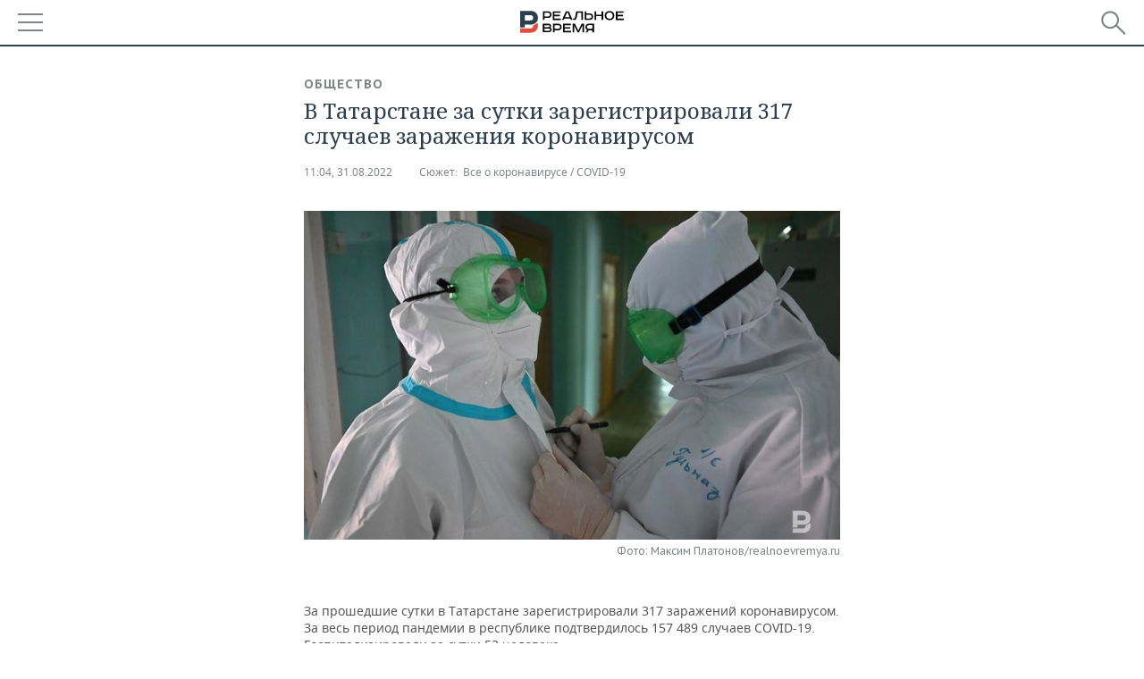

--- FILE ---
content_type: application/javascript
request_url: https://smi2.ru/counter/settings?payload=CMDnAhiE2_SJwjM6JDBkMTY2ODZhLWU3YzUtNDFlNS1hNmViLTE1ZDI0NzRkMGUyMg&cb=_callbacks____0ml5yf69m
body_size: 1515
content:
_callbacks____0ml5yf69m("[base64]");